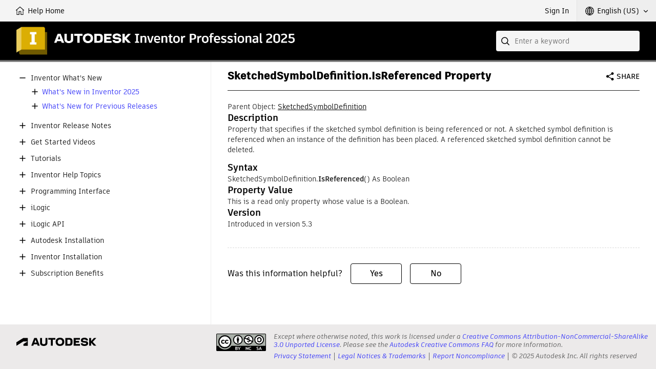

--- FILE ---
content_type: text/css
request_url: https://help.autodesk.com/view/athena/styles-rosetta/App.bundle.css?bcb1dca2
body_size: 1258
content:
@font-face{font-family:ArtifaktLegend;src:url("../fonts/artifakt-legend/artifakt-legend-regular.woff2") format("woff2"),url("../fonts/artifakt-legend/artifakt-legend-regular.woff") format("woff");font-weight:400;font-display:swap}
@font-face{font-family:ArtifaktLegend;src:url("../fonts/artifakt-legend/artifakt-legend-medium.woff2") format("woff2"),url("../fonts/artifakt-legend/artifakt-legend-medium.woff") format("woff");font-weight:500;font-display:swap}
@font-face{font-family:ArtifaktLegend;src:url("../fonts/artifakt-legend/artifakt-legend-semi-bold.woff2") format("woff2"),url("../fonts/artifakt-legend/artifakt-legend-semi-bold.woff") format("woff");font-weight:600;font-display:swap}
@font-face{font-family:ArtifaktLegend;src:url("https://swc.autodesk.com/pharmacopeia/fonts/ArtifaktLegend/v1.0/WOFF2/Artifakt%20Legend%20Extra%20Bold.woff2") format("woff2"),url("https://swc.autodesk.com/pharmacopeia/fonts/ArtifaktLegend/v1.0/WOFF/Artifakt%20Legend%20Extra%20Bold.woff") format("woff");font-weight:800;font-display:swap}
@font-face{font-family:ArtifaktElement;src:url("https://swc.autodesk.com/pharmacopeia/fonts/ArtifaktElement/v1.0/WOFF2/Artifakt%20Element%20Regular.woff2") format("woff2"),url("https://swc.autodesk.com/pharmacopeia/fonts/ArtifaktElement/v1.0/WOFF/Artifakt%20Element%20Regular.woff") format("woff");font-weight:400;font-display:swap}
@font-face{font-family:ArtifaktElement;src:url("../fonts/artifakt-element/artifakt-element-medium.woff2") format("woff2"),url("../fonts/artifakt-element/artifakt-element-medium.woff") format("woff");font-weight:500;font-display:swap}
@font-face{font-family:ArtifaktElement;src:url("https://swc.autodesk.com/pharmacopeia/fonts/ArtifaktElement/v1.0/WOFF2/Artifakt%20Element%20Semi%20Bold.woff2") format("woff2"),url("https://swc.autodesk.com/pharmacopeia/fonts/ArtifaktElement/v1.0/WOFF/Artifakt%20Element%20Semi%20Bold.woff") format("woff");font-weight:600;font-display:swap}
@font-face{font-family:ArtifaktElement;src:url("https://swc.autodesk.com/pharmacopeia/fonts/ArtifaktElement/v1.0/WOFF2/Artifakt%20Element%20Bold.woff2") format("woff2"),url("https://swc.autodesk.com/pharmacopeia/fonts/ArtifaktElement/v1.0/WOFF/Artifakt%20Element%20Bold.woff") format("woff");font-weight:700;font-display:swap}
@font-face{font-family:ArtifaktElement;src:url("../fonts/artifakt-element/artifakt-element-italic.woff2") format("woff2"),url("../fonts/artifakt-element/artifakt-element-italic.woff") format("woff");font-style:italic;font-weight:400;font-display:swap}
@font-face{font-family:ArtifaktElement;src:url("../fonts/artifakt-element/artifakt-element-medium-italic.woff2") format("woff2"),url("../fonts/artifakt-element/artifakt-element-medium-italic.woff") format("woff");font-style:italic;font-weight:500;font-display:swap}
@font-face{font-family:ArtifaktElement;src:url("../fonts/artifakt-element/artifakt-element-bold-italic.woff2") format("woff2"),url("../fonts/artifakt-element/artifakt-element-bold-italic.woff") format("woff");font-style:italic;font-weight:700;font-display:swap}
@font-face{font-family:FontAwesome;src:url("../fonts/fontawesome-webfont.woff2?v=4.7.0") format("woff2"),url("../fonts/fontawesome-webfont.woff?v=4.7.0") format("woff");font-weight:400;font-style:normal;font-display:block}
.ui-dropdown{position:relative;z-index:1000;min-height:16px}
.ui-dropdown .ui-dropdown__trigger{cursor:pointer;display:block;min-height:16px;padding:0 15px;outline:0}
.ui-dropdown .ui-dropdown__trigger span{padding-right:18px;min-height:16px;display:block;position:relative}
.ui-dropdown .ui-dropdown__trigger span::after{content:"";border:0;position:absolute;top:50%;right:0;background-image:url("[data-uri]");width:13px;height:16px;background-size:16px 16px;background-repeat:no-repeat;margin-top:-7px}
.ui-dropdown .ui-dropdown__list{padding:6px 1px;margin:0;position:absolute;z-index:1000;list-style-type:none;background-color:#fff;border:0;box-shadow:0 0 8px rgba(0,0,0,.2);left:-1px;right:-1px;width:inherit;outline:0;display:block;visibility:hidden;opacity:0;border-radius:0 0 4px 4px;box-shadow:0 1px 0 #000,inset 0 0 0 1px rgba(0,0,0,.6)}
.ui-dropdown .ui-dropdown__list::after,.ui-dropdown .ui-dropdown__list::before{content:"";border-style:none solid solid;border-width:0 7px 8px;position:absolute;width:0;height:0;z-index:1001;right:12px}
.ui-dropdown .ui-dropdown__list::before{border-color:#000 transparent;top:-8px}
.ui-dropdown .ui-dropdown__list::after{border-color:#fff transparent;top:-7px}
.ui-dropdown .ui-dropdown__list[aria-hidden=false]{display:block;visibility:visible;opacity:1}
.ui-dropdown .ui-dropdown__list li{cursor:pointer;margin:0;padding:8px 16px}
.ui-dropdown .ui-dropdown__list li:focus,.ui-dropdown .ui-dropdown__list li:hover,.ui-dropdown .ui-dropdown__list li[aria-selected=true]{outline:0;background-color:#f7f7f7}
.ui-dropdown .ui-dropdown__list li>a,.ui-dropdown .ui-dropdown__list li>a:focus,.ui-dropdown .ui-dropdown__list li>a:hover,.ui-dropdown .ui-dropdown__list li>a:visited{text-decoration:inherit;color:inherit;background-color:inherit;outline:0}
.ui-dropdown .ui-dropdown__list li>a{padding:8px 16px;margin:-8px -16px;display:block}
.ui-dropdown .ui-dropdown__list li>a:focus,.ui-dropdown .ui-dropdown__list li>a:hover{background-color:#f7f7f7}
.ui-dropdown .ui-dropdown__trigger[aria-expanded=true] span::after{transform:translateX(3px) rotate(180deg)}
.ui-dropdown .ui-dropdown__list li:focus-visible,.ui-dropdown .ui-dropdown__list li>a:focus-visible{background-color:transparent;box-shadow:inset 0 0 0 2px #5f60ff}
.ui-dropdown .ui-dropdown__list li:active,.ui-dropdown .ui-dropdown__list li>a:active{background-color:#e8e8e8}
.ui-identity-sign-in{cursor:pointer;display:inline-block;padding:0 15px;border:0;background-color:transparent;font-family:inherit;font-size:inherit;line-height:inherit;font-weight:inherit;color:inherit}
.ui-identity-sign-in:focus{outline:0}
.ui-identity-sign-in:focus-visible{box-shadow:inset 0 0 0 2px #5f60ff}
.ui-nav-identity .ui-dropdown li{white-space:nowrap}
.ui-nav-identity .ui-profile-avatar{border-radius:50%;background-color:#666;color:#fff;display:none;vertical-align:middle;width:24px;height:24px;line-height:24px;text-align:center;font-size:11px;font-weight:500;position:relative;top:-1px}
@media (max-width:480px){
.ui-nav-identity .ui-profile-avatar{display:inline-block}
.ui-nav-identity .ui-dropdown__trigger span{text-indent:-9999em;width:0;overflow:hidden;vertical-align:bottom}
}

--- FILE ---
content_type: text/css
request_url: https://help.autodesk.com/view/athena/styles-rosetta/Index.bundle.css?bcb1dca2
body_size: 10081
content:
body,html{height:100%;padding:0;margin:0;min-width:0!important;overflow:visible!important}
@keyframes ui-spinner{
0%{transform:translate(-50%,-50%) rotate(0)}
100%{transform:translate(-50%,-50%) rotate(360deg)}
}
.ui-loading-spinner::before{content:"";position:absolute;top:0;right:0;bottom:0;left:0;background-color:rgba(255,255,255,.4);z-index:1}
.ui-loading-spinner::after{content:"";background-repeat:no-repeat;background-position:center center;position:fixed;left:50%;top:50%;transform:translate(-50%,-50%);z-index:1;background-image:url("[data-uri]");background-size:24px 24px;animation:2.4s linear infinite ui-spinner;width:24px;height:24px}
#ui-content-area .no-sidebar .ui-sidebar,#ui-content-area>[data-athena-component],.back-to-entry-point[aria-hidden=true],.ui-smallscreen{display:none}
html{-webkit-tap-highlight-color:transparent}
#adsk-athena{background-color:#fff;font-size:14px;line-height:1.36;font-family:ArtifaktElement,Arial,Helvetica,sans-serif;font-weight:500;height:100%;display:flex;flex-direction:column;overflow:auto;color:#212121}
#adsk-athena [data-athena-component]{background-color:transparent}
[data-athena-component=Index]{padding-top:120px;height:calc(100% - 120px);box-sizing:content-box}
[data-athena-component=Index].embedded,[data-athena-component=Index].readermode{padding-top:0;height:100%}
@media (max-width:768px){
#adsk-athena{overflow:visible;-webkit-overflow-scrolling:auto}
}
#ui-header-area{position:fixed;top:0;left:0;right:0;z-index:3}
#ui-main-area{position:relative;z-index:2;min-height:48px;flex:1 0 auto;display:flex;flex-direction:column}
div[data-pane=iframePane] #ui-main-area{flex:1 1 auto}
#ui-content-area [role=tabpanel][tabindex],.ui-search-field button:focus,.ui-sidebar-toggle:focus,.wbh-caas-viewer a:focus{outline:0}
#ui-content-area{position:relative;flex:1 0 auto}
.embedded .uifinderbtn img,div[data-pane=contentPane] #ui-content-area>[data-athena-component=ContentPane],div[data-pane=iframePane] #ui-content-area>[data-athena-component=IframePane],div[data-pane=searchPane] #ui-content-area>[data-athena-component=SearchPane]{display:block}
div[data-pane=iframePane] #ui-content-area>[data-athena-component=IframePane]{position:absolute;left:0;right:0;top:0;bottom:0}
#ui-content-area .ui-sidebar{width:325px;float:left;padding-left:32px;box-sizing:content-box}
.ui-sidebar-toggle{cursor:pointer;position:absolute;top:0;right:-34px;width:34px;height:34px;padding:0;background-color:#666;background-position:center center;background-repeat:no-repeat;transition:background-color .5s;border:0;outline:0}
#ui-content-area .ui-sidebar.toc{float:none;position:fixed;height:calc(100% - 120px);top:120px;left:0}
[data-athena-component=Index].embedded #ui-content-area .ui-sidebar{height:100%;top:0}
#ui-content-area .ui-sidebar~*{padding-left:32px;margin-left:325px}
.back-to-entry-point{display:inline-block;cursor:pointer;margin:16px 0 0 16px;flex:0 0 auto;white-space:nowrap;overflow:hidden;text-overflow:ellipsis;max-width:420px;max-width:min(420px,85vw);color:#000;padding:5px 12px;border:1px solid #000;border-radius:4px;height:32px;line-height:18px;font-weight:600;box-sizing:border-box}
.back-to-entry-point::before{font-family:FontAwesome;font-size:18px;content:"\f104";margin-right:4px;display:inline-block;position:relative;top:1px;font-weight:400}
#athena-footer nav li.privacy-opt-in>span:focus,#athena-footer nav li.privacy-opt-in>span:hover,.back-to-entry-point:focus,.back-to-entry-point:hover,.wbh-caas-viewer a:focus,.wbh-caas-viewer a:hover{color:#275666;text-decoration:underline}
.back-to-entry-point:hover{box-shadow:0 0 0 1px #8080ff;text-decoration:none}
.back-to-entry-point:active,.caas_body .section.should-collapse>.expand-collapser>span:active{box-shadow:0 0 0 2px #2bc275;text-decoration:none}
.back-to-entry-point:focus-visible{box-shadow:0 0 0 1px #fff,0 0 0 3px #5f60ff}
@media (max-width:767px){
#ui-content-area .ui-content-wrap{padding-right:0}
.ui-content-panel>*{margin-left:16px}
#ui-content-area .no-sidebar .ui-sidebar~*{padding-left:0}
[data-athena-component=Index]{padding-top:160px;height:calc(100% - 160px)}
#ui-content-area .ui-sidebar.toc{height:calc(100% - 160px);top:160px;padding-left:0}
#ui-content-area .ui-sidebar.ui-facets-panel{height:calc(100% - 200px);top:160px}
}
@media (min-width:768px) and (max-width:1023px){
#ui-content-area .ui-content-wrap{padding-right:8px}
.ui-content-panel>*{margin-left:24px}
#ui-content-area .no-sidebar .ui-sidebar~*{padding-left:8px}
#ui-content-area .ui-sidebar.ui-facets-panel{height:calc(100% - 160px);top:120px}
}
@media (max-width:1023px){
.ui-smallscreen{display:block}
.ui-largescreen{display:none}
#ui-content-area .ui-sidebar{width:0;left:0!important;margin-left:0;padding-left:0;-webkit-transform:translateX(-300px);transform:translateX(-300px);transition:transform .5s;background-color:#fff;z-index:2}
#ui-content-area .ui-sidebar.ui-facets-panel{float:none;position:fixed}
[data-athena-component=Index].embedded #ui-content-area .ui-sidebar.ui-facets-panel{height:calc(100% - 42px)}
#ui-content-area .ui-sidebar .sidebar-panel-container{display:flex;flex-direction:column}
#ui-content-area .ui-sidebar.panel-open{-webkit-transform:translateX(0);transform:translateX(0)}
#ui-content-area .ui-sidebar .ui-contents-panel{width:300px;position:relative}
#ui-content-area .ui-sidebar~*{margin-left:26px;padding-left:0;transition:transform .5s}
#ui-content-area .no-sidebar .ui-sidebar~*{margin-left:0;transition:none}
#ui-content-area .ui-content-panel .ui-sidebar.panel-open~*{-webkit-transform:translateX(300px);transform:translateX(300px)}
#ui-content-area .ui-content-panel{overflow-x:hidden}
@supports selector(:has(+ *)){
#ui-content-area .ui-content-panel{overflow:visible}
#ui-content-area .ui-content-panel:has(.ui-sidebar.panel-open){overflow-x:hidden}
}
}
@media (min-width:1024px){
#ui-content-area .ui-sidebar{width:300px;padding-left:24px}
#ui-content-area .ui-sidebar~*{margin-left:324px;padding-left:8px}
#ui-content-area .no-sidebar .ui-sidebar~*{margin-left:0;transition:none}
#ui-content-area .ui-content-wrap{padding-right:8px}
}
#ui-search-field{position:absolute;right:32px;top:60px;width:280px}
.ui-search-field.ui-dropdown{z-index:auto}
.ui-search-field input[name=query]{color:inherit;border:0;border-radius:4px;margin:0;width:100%;box-sizing:border-box;padding:0 36px;font-family:inherit;font-size:14px;transition:box-shadow .2s;cursor:text;background-color:#f5f5f5;line-height:40px;height:40px}
.ui-search-field input[name=query]:focus{outline:0;box-shadow:inset 0 1px 3px #c3cddb,0 0 6px #c3cddb;background-color:#f5f5f5;box-shadow:0 0 0 1px #5f60ff}
.ui-search-field input[name=query]:hover{background-color:#ededed}
.ui-search-field input:-ms-input-placeholder,.ui-search-field input::-webkit-input-placeholder{color:#666}
.ui-search-field input::placeholder{opacity:1;color:#666}
.ui-search-field input::-ms-clear{display:none}
.ui-search-field button{position:absolute;border:0;padding:0;cursor:pointer;top:0;width:40px;height:40px}
.ui-search-field button[type=submit]{color:#888;background:0 0;left:0}
.ui-search-field button[type=submit]::before{font-family:FontAwesome;content:"\f002";font-size:16px;content:"";font-family:inherit;background-image:url("[data-uri]");width:36px;height:40px;display:block;background-size:24px auto;background-repeat:no-repeat;background-position:center center}
.ui-search-field button[type=reset]{right:1px;background-color:transparent;background-image:none;display:none!important}
.ui-search-field button[type=reset]::before{font-family:FontAwesome;content:"\f00d";font-size:20px;color:#888}
.ui-product-title>a,.ui-search-field input[data-empty=false]~button[type=reset]{display:inline-block}
.ui-search-field .ui-dropdown__list{left:-1px;right:-1px;transform:translateY(1px)}
.ui-search-field .ui-dropdown__list>ol{max-height:300px;overflow:auto;padding:4px 0;margin:-4px 1px;list-style-type:none}
.ui-search-field .ui-dropdown__list li{overflow:hidden;white-space:nowrap}
.ui-search-field .ui-dropdown__list::after,.ui-search-field .ui-dropdown__list::before{display:none}
.ui-search-field li>m,nav.ui-breadcrumbs a[aria-current=page]{font-weight:700}
#ui-header{padding:10px 320px 10px 32px;position:relative;background-repeat:no-repeat;background-position:0 0;background-size:cover;border-bottom:3px solid #666;box-shadow:0 1px 1px rgba(0,0,0,.3);height:55px;background-color:#000}
.ui-product-title{margin:0;font-size:18px;font-weight:400;text-transform:uppercase;background-color:transparent;background-size:contain;position:relative;max-width:100%;max-height:100%!important;top:50%;-webkit-transform:translateY(-50%);transform:translateY(-50%);overflow:hidden}
.ui-product-title img{vertical-align:middle;max-width:100%;max-height:55px}
.ui-product-title img[src$=svg]{max-height:50px;margin-top:5px}
#ui-user-area{position:relative;text-align:right;height:42px;background-color:#f4f4f4;z-index:506;color:#000}
#athena-footer nav ul,#ui-user-area,#ui-user-area>li{margin:0;padding:0;list-style-type:none}
#ui-user-area>li{display:inline-block;vertical-align:top;text-align:left;line-height:42px}
#ui-user-area>li:hover,.pln,.wbh-caas-viewer .caas-applies-to-block.should-condense::after,.wbh-caas-viewer .caas-applies-to-block.should-condense:hover::after{color:#000}
#ui-user-area .ui-nav-home{float:left}
#ui-user-area>li>a{text-decoration:none;color:inherit;display:inline-block;min-height:100%;padding:0 15px}
.ui-nav-home a::before{font-family:FontAwesome;content:"\f015";font-size:22px;margin-right:4px;content:"";font-family:inherit;background-repeat:no-repeat;background-size:18px 18px;background-image:url("[data-uri]");display:inline-block;vertical-align:middle;width:20px;height:20px}
.ui-header__banner-links{float:left;border-left:1px solid #e4e4e4;position:relative}
#ui-user-area .ui-header__banner-links .ui-dropdown__list{right:auto;left:0}
#ui-user-area .ui-header__banner-links .ui-dropdown__list::after,#ui-user-area .ui-header__banner-links .ui-dropdown__list::before{right:50%;transform:translateX(50%)}
.ui-header__banner-links .ui-dropdown__list li a{white-space:nowrap;overflow:hidden;text-overflow:ellipsis;max-width:calc(100vw - 90px)}
.ui-header__banner-links>a::before{content:"";background-position:center center;background-image:url("[data-uri]");display:inline-block;vertical-align:middle;width:20px;height:20px;position:relative;top:-1px}
#athena-footer nav li:last-child::after,.browser .uifinderbtn+.uifinderbtn,.browser .uifinderbtn~.figcap,.caas_bl_docName,.caas_body .caas_cp .body_content>.head>h1,.caas_body .caas_do .caas_do_docName,.caas_body .caas_do .head,.caas_body .caas_do .head-margin,.caas_body .caas_dt_reply:first-child,.caas_body .caas_dt_subject,.caas_body .caas_kb_body>h1:first-child,.caas_body .caas_meta,.caas_body .caas_title,.caas_body .caas_yt_category,.caas_body .caas_yt_duration,.caas_body .caas_yt_embedUrl,.caas_body .caas_yt_keyword,.caas_body .caas_yt_thumbnailUrl,.caas_body .cass-dt-reply-count,.caas_dt_body_postTime,.caas_dt_reply_postTime,.embedded .uifinderbtn~.figcap,.iph #athena-footer nav li.privacy-opt-in,.ui-custom-tabs div[id][aria-hidden=true],.ui-header__banner-links>a span,.ui-nav-language li[aria-selected=true],.wbh-caas-viewer .caas-applies-to-list li:last-child::after,.wbh-caas-viewer .head .ancestry,.wbh-caas-viewer .head .button-info,.wbh-caas-viewer .should-condense .caas-applies-to-list li:last-child::after{display:none}
.ui-nav-language{word-break:keep-all;border-left:1px solid #e4e4e4;background-color:#eee}
.ui-nav-language .ui-dropdown__trigger span{background:url("[data-uri]") left center/19px 19px no-repeat;padding-left:24px}
#ui-user-area .ui-dropdown__list{white-space:nowrap;min-width:100%;left:auto;right:0;line-height:1.36;-webkit-transform:translateY(6px);transform:translateY(6px);transition:none}
#ui-user-area .ui-dropdown__list[aria-hidden=false]{-webkit-transform:translateY(0);transform:translateY(0)}
@media (max-height:480px){
.ui-nav-language [data-has-many-items=true] .ui-dropdown__list{columns:2;column-gap:0}
}
@media (max-width:767px){
#ui-search-field{position:static;width:100%!important}
.ui-search-field input[name=query]{border-left:0;border-right:0;font-size:16px;border-radius:0}
#ui-header{padding-left:16px;padding-right:16px}
.ui-nav-home a::before{margin-right:0;background-position:top center}
.ui-nav-home .button-text{display:none}
.ui-nav-language .ui-dropdown__trigger span{padding:0 0 0 36px;width:0;text-indent:-1999em;direction:ltr}
}
@media (min-width:768px){
#ui-search-field{right:24px}
#ui-user-area .ui-nav-home{margin-left:8px}
#ui-header{padding-left:24px}
}
@media (min-width:1280px){
#ui-content-area .ui-sidebar{width:380px;padding-left:32px}
#ui-content-area .ui-sidebar~*{margin-left:412px;padding-left:16px}
#ui-content-area .ui-content-wrap{padding-right:16px}
#ui-search-field{right:32px}
#ui-user-area .ui-nav-home{margin-left:15px}
#ui-header{padding-left:32px}
}
#ui-user-area .ui-dropdown__trigger:focus-visible,#ui-user-area>li>a:focus-visible{box-shadow:inset 0 0 0 2px #5f60ff;outline:0;color:inherit}
#ui-user-area .ui-nav-language .ui-dropdown__list{right:1px}
.ui-widget-sharing{float:right;z-index:10001;margin-left:16px;top:5px;color:#000}
.ui-widget-sharing .ui-dropdown__trigger{text-transform:uppercase;line-height:15px;padding:0;font-weight:600}
.ui-widget-sharing .ui-dropdown__trigger:focus-visible{outline:#5F60FF solid 2px;outline-offset:2px}
.ui-widget-sharing .ui-dropdown__trigger::before{font-family:FontAwesome;content:"\f1e0";font-size:18px;vertical-align:bottom;content:"";font-family:inherit;background-image:url("[data-uri]");background-repeat:no-repeat;display:inline-block;width:15px;height:16px;margin-right:5px}
.ui-widget-sharing .ui-dropdown__list{border:1px solid #cdcdcd;left:auto;box-shadow:none;right:0;white-space:nowrap;font-size:14px;transform:translateY(12px)}
.caas_body>.caas_dt,.ui-widget-sharing .ui-dropdown__list li{padding:0}
.ui-widget-sharing .ui-dropdown__list [data-type]{padding:8px 16px 8px 32px;margin:0;cursor:pointer;line-height:20px;background-repeat:no-repeat;background-image:none;background-size:16px 16px}
.ui-widget-sharing .ui-dropdown__list>li [data-type=email]{background-image:url("[data-uri]");background-position:8px center}
.ui-widget-sharing .ui-dropdown__list>[data-type=facebook]{background-image:url("[data-uri]");background-position:8px center}
.ui-widget-sharing .ui-dropdown__list>[data-type=twitter]{background-image:url("[data-uri]");background-position:8px center}
.ui-widget-sharing .ui-dropdown__list>[data-type=linkedin]{background-image:url("[data-uri]");background-position:8px center}
@media (max-width:640px){
.ui-widget-sharing .ui-dropdown__trigger{width:18px;height:18px;line-height:16px;overflow:hidden;color:transparent}
.ui-widget-sharing .ui-dropdown__list::after,.ui-widget-sharing .ui-dropdown__list::before{right:3px}
}
@media print{
article a[target="_blank"]:after{content:" (" attr(href) ") ";font-weight:400;font-size:.9em}
article table a[target="_blank"]:after{content:""}
#ui-content-area .ui-back-to,#ui-content-area .ui-sidebar,#ui-header-area [data-athena-component=SearchField],#ui-user-area,.ui-widget-sharing,article+.was-this-helpful,article>.was-this-helpful{display:none}
#adsk-athena,#ui-content-area .ui-content-wrap,.wbh-caas-viewer,[data-athena-component=ContentLoader],body,html{overflow:auto;height:auto}
#ui-content-area .ui-content-wrap,#ui-content-area .ui-sidebar~*{margin-left:0!important;padding-right:0!important}
#ui-header-area{position:static}
[data-athena-component=Index]{padding-top:0;height:auto}
#adsk-athena,#ui-main-area{display:block}
.ui-table-wrap{max-width:none;page-break-inside:avoid}
.caas_body table.table th.table-heading{background-color:transparent;border-bottom:4px solid #3d3d3d;color:#3d3d3d;padding-top:4pt}
}
@media screen{
.atv,.str{color:#080}
.kwd,.tag{color:#008}
.com{color:#800}
.atn,.dec,.typ,.var{color:#606}
.lit{color:#066}
.clo,.opn,.pun{color:#660}
.fun{color:red}
}
@media print,projection{
.atv,.str{color:#060}
.kwd,.tag{color:#006;font-weight:700}
.com{color:#600;font-style:italic}
.typ{color:#404;font-weight:700}
.lit{color:#044}
.clo,.opn,.pun{color:#440}
.atn{color:#404}
}
pre.prettyprint{padding:2px;border:1px solid #888}
ol.linenums{margin-top:0;margin-bottom:0}
.caas_body ul.bullet_no,li.L0,li.L1,li.L2,li.L3,li.L5,li.L6,li.L7,li.L8{list-style-type:none}
li.L1,li.L3,li.L5,li.L7,li.L9{background:#eee}
.wbh-caas-viewer{padding:16px;position:relative;word-wrap:break-word;font-size:14px;line-height:20px;font-weight:400;color:#212121;min-height:200px}
.wbh-caas-viewer a{color:#000;text-decoration:underline;text-underline-offset:auto}
.wbh-caas-viewer a:visited{color:#666;text-decoration-color:#666;text-decoration-thickness:1px}
.wbh-caas-viewer a:hover{color:#000;text-decoration:underline;text-decoration-color:#8080FF;text-decoration-thickness:2px}
.wbh-caas-viewer a:active{color:#000;text-decoration:underline;text-decoration-color:#2BC275;text-decoration-thickness:2px}
.wbh-caas-viewer a:focus-visible{color:#000;text-decoration:underline;text-decoration-color:#000;text-decoration-thickness:1px;outline:#5F60FF solid 2px;outline-offset:2px}
.wbh-caas-viewer img{height:auto;max-width:100%}
.wbh-caas-viewer img[width][height]{width:auto}
.wbh-caas-viewer .caas_sf img[width]{width:auto;max-width:720px}
.caas_body table[border="1"],.wbh-caas-viewer a img{border:0}
.ui-custom-tabs div[id],.wbh-caas-viewer .imagemap{max-width:100%;overflow:auto}
.wbh-caas-viewer img[usemap]{max-width:none}
.wbh-caas-viewer td>img:only-child,.wbh-caas-viewer td>p:only-child img:only-child{max-width:calc(25vw - 32px)}
@supports selector(:has(+ *)){
.wbh-caas-viewer td>img:only-child,.wbh-caas-viewer td>p:only-child img:only-child{max-width:100%}
td:first-child:not(:has(~ td > img:only-child))>img:only-child,td:first-child:not(:has(~ td > p:only-child img:only-child))>p:only-child img:only-child{max-width:calc(25vw - 32px)}
}
.wbh-caas-viewer .head h1,.wbh-caas-viewer .head-text h1,.wbh-caas-viewer h1[itemprop]{font-family:ArtifaktLegend,Arial,Helvetica,sans-serif;font-size:21px;border-bottom:1px solid #212121;margin:0 0 1em;padding:0 0 16px;color:#000;font-weight:800;line-height:24px}
.caas_body h2,.caas_body h3{clear:both;font-size:18px;margin:0 0 1em;padding:0;line-height:24px;font-weight:800;color:#000}
.caas_body h3{font-size:16px;font-weight:500}
.caas_body h6{font-size:11px;margin:10px 0;font-weight:400}
.wbh-caas-viewer .head>.version-info{font-size:12px;padding:5px 0 8px;margin:0 0 12px;color:#888;border-bottom:1px solid #c2c2c2}
.wbh-caas-viewer .head>.version-info+.head-block h1{border-bottom:0;margin:0 0 1em;padding:0}
.caas_body .caas_sf>div,.caas_body p,.ui-custom-tabs{margin:1em 0}
.caas_body .body_content,.caas_body p:empty,.caas_body table p{margin:0}
.caas_body .caas_yt .caas_player,.caas_body div.related-links .relinfo,.caas_body p.shortdesc{margin-bottom:1.5em}
.caas_body dt{font-weight:700;font-size:16px;margin-bottom:1em}
.caas_body dd{margin:0 0 1em 10px}
.caas_body .caas_dt_solution .caas_dt_body_text>p,.caas_body .caas_title+.caas_body,.caas_body .section.should-collapse.expanded>.collapsible-scrollwrap :first-child,.caas_body dd p{margin-top:0}
.caas_body img[align=left]{margin-right:10px!important}
.caas_body p.figcap{margin:0.25em 0 1em}
.caas_body div.fig{margin:1em 0;position:relative}
.caas_body .hilite{background-color:#ff0}
.caas_body .hilite1{background-color:#f3f}
.caas_body div.section p.section_title_h2,.caas_body div.section p.section_title_h3{color:#900;font-size:10pt;font-weight:700;margin:10pt 0 6pt}
.caas_body table{background-color:transparent;font-size:14px;margin-top:0.5em;border-collapse:collapse}
.caas_body table caption{text-align:left;margin:10px 0 5px}
.caas_body p.table-title,.caas_body table caption{font-weight:700;color:#000}
.caas_body p.table-title+table.table{margin-top:-5em}
.caas_body table.table tr td{vertical-align:top}
.caas_body table.ruled{background-color:#fff;margin:1.4em 0}
.caas_body .tablenoborder>table,.caas_body table.ruled{width:100%;border:0}
.caas_body .tablenoborder>table th,.caas_body table.ruled tr.ruled-heading th{text-align:left;vertical-align:middle}
.caas_body .tablenoborder>table td,.caas_body table.ruled tr.ruled-even-row td,.caas_body table.ruled tr.ruled-odd-row td{text-align:left;vertical-align:top}
.caas_body .tablenoborder>table tr:nth-child(odd),.caas_body table.ruled tr.ruled-odd-row td{background-color:#eee}
.caas_body th.table-heading{font-size:14px;font-weight:700;text-align:left;color:#000}
.caas_body table td.sysvarblock-title{color:#000;font-weight:700}
.caas_body :not(.product-home) table tbody>tr:nth-child(2n),.caas_body :not(.product-home) table tbody>tr:nth-child(2n) td,.caas_body table.sysvarblock tbody tr,.caas_body table.sysvarblock tbody tr td{background-color:#fff}
.caas_body table.table ol p,.caas_body table.table ul p{margin-top:6pt}
.caas_body .tablenoborder,.caas_body .ui-table-wrap{max-width:100%;margin:1em 0 1.5em}
.caas_body .tablenoborder>table,.caas_body .ui-table-wrap>table{border:0;margin:0}
@media (max-width:768px){
.wbh-caas-viewer{overflow-y:hidden;overflow-x:auto}
.caas_body .tablenoborder,.caas_body .ui-table-wrap{overflow:auto}
}
@media (min-width:1024px) and (max-width:1184px){
.wbh-caas-viewer{overflow-y:hidden;overflow-x:auto}
.caas_body .tablenoborder,.caas_body .ui-table-wrap{overflow:auto}
}
.caas_body .table-layout-fixed,.caas_body .table-layout-fixed table{table-layout:fixed}
.caas_body td.table-body{border-left:1px solid #666;border-right:1px solid #666;margin-bottom:5px;margin-top:5px}
.caas_body td.table-body div p img{padding:5px;text-align:left;vertical-align:top}
.caas_body table.ref-data{border:none;font-size:12px;margin:0}
.caas_body table.ref-data td{padding:0 0 12pt;width:0}
.caas_body table.static-files{margin-bottom:1em;border:1px solid #d6d6d6}
.caas_body table.static-files td{line-height:1em}
.caas_body table.static-files td:first-child>a{min-width:16px;display:block}
.caas_body table.static-files a>img{vertical-align:middle}
.caas_body table.list{width:100%;border-collapse:collapse;margin-bottom:15px!important}
.caas_body table.list td{padding:7px;border:1px solid #ddd}
.caas_body table.list tr.header td{background:#e5e5e5}
.caas_body ol,.caas_body ul{margin:0.75em 0 1.5em;padding:0 0 0 2.5em}
.caas_body li ol,.caas_body li ul{margin-top:0.5em;margin-bottom:1em}
.caas_body ul{list-style-type:disc}
.caas_body ul ul{list-style-type:circle}
.caas_body li{margin-bottom:0.5em}
.caas_body div.note,.caas_body li p{margin:0.5em 0}
.caas_body div.related-links{margin:2em 0 1.5em}
.caas_body div.body div.related-links{margin-left:0}
.caas_body h4.related{font-size:14px;font-weight:700;margin:0}
.caas_body div.related-links h4.related{margin:1em 0 0}
.wbh-caas-viewer>.caas{position:relative}
.caas_body video,.wbh-caas-viewer .caas_sc>iframe{max-width:100%}
.caas_sourceblock{margin-top:-0.5em;margin-bottom:1.5em;line-height:14px;display:flex;flex-direction:row;flex-wrap:wrap;color:#212121;font-size:14px}
.caas_sourceblock .caas_sourceblock_sourcelink a{display:inline-block;background:url(../images/caas/link.png) right center no-repeat;direction:ltr;padding-right:16px}
.caas_sourceblock>div{margin-top:2px;margin-bottom:2px;flex:0 0 auto}
.caas_sourceblock>div+div{border-left:1px solid #666;padding-left:8px;margin-left:8px}
.caas_body div.bodyProcedure ol li p,.caas_title+.caas_body{margin-top:10px}
.caas_body .caas_yt_content,.caas_body .caas_yt_embedPlayer{margin-top:10px;margin-bottom:5px}
.caas_body .caas_yt_keyword{border:1px solid #aaa;padding:1px 3px 1px 15px;margin:2px;background:url(../images/caas/tag.png) no-repeat #eee;font-size:12px;border-radius:6px;box-shadow:0 1px 2px #aaa}
.caas_body .caas_text .caas_yt,.caas_body .caas_yt .caas_text{white-space:pre-wrap}
.caas_body .caas_bl,.caas_body .caas_do,.caas_body .caas_dt,.caas_body .caas_kb,.caas_body .caas_wk{padding:10px 0}
.caas_body .caas_bl_blogName,.caas_body .caas_bl_date{display:none;font-weight:700}
.caas_body .caas_bl_content{padding:5px}
.caas_body .caas_dt_body_postDate,.caas_body .caas_dt_reply_postDate{color:grey;font-size:.9em}
.caas_body .caas_dt_body_author,.caas_body .caas_dt_reply_author{color:#666;font-weight:700;padding-top:8px}
.caas_body .caas_dt_replies .caas_dt_reply{border-top:1px solid #c2c2c2;margin-top:12px;padding-top:12px;margin-left:15px}
.caas_body .caas_dt_solutions{font-size:14px;display:block}
.caas_body .caas_dt_solutions .caas_dt_solution{margin:1em 0;padding:1em;border-radius:4px;background-color:#ebf6dd}
.caas_body .caas_dt blockquote{background-color:#f8f8f8;margin:1em 2em;padding:0 1em;color:#444;border-left:4px solid #ddd}
.caas_body .caas_dt blockquote hr{border:0;margin:1em -1em}
.caas_body .caas_disclaimer{color:#999;font-size:8px;padding:0 5px}
.caas_body .caas_player{max-width:100%;width:100%;position:relative}
.caas_body .caas_player>.youtube-player{position:absolute;left:0;top:0;width:100%;height:calc(100% - 33px)}
.caas_body .caas_third_party_link{font-weight:700;text-align:right;padding:2px 0 12px}
.rawmt.banner-no-feedback .panel-heading{border-bottom:0;border-radius:4px}
.wbh-caas-viewer>.rawmt.rating{margin:0 0 16px}
.rawmt.modal{overflow:auto}
.caas_body p.codeComment,.caas_body p.codeLine,.caas_body pre.codeblock,.caas_body pre.prettyprint,.caas_body span.code,.caas_body span.codeIdentifier,.caas_body span.codeLiteral{font-family:"Courier New",Courier,monospace;font-size:13px;font-style:normal;font-weight:400}
pre.codeblock pre.codeblock{margin-left:20px}
.caas_body p.codeComment,.caas_body p.codeLine{margin:1px;padding:1px}
.caas_body pre.codeblock{border:1px solid #888;background-color:#f0f7e9;margin-top:0.75em;margin-bottom:1em;padding:0.75em}
.caas_body pre{overflow:auto;white-space:pre-wrap;word-wrap:normal;max-width:100%}
.caas_body pre.codeblock pre.codeLine{margin-bottom:0;margin-top:0}
.caas_body .list-intro,.caas_body .title{font-weight:700;margin-bottom:-5pt;margin-top:10pt;color:#000;font-size:16px}
.caas_body .listintro{font-weight:700;margin:1em 0;padding-top:5px}
.caas_body p.section_title_h1,.caas_body p.title{font-weight:700;margin:1em 0 0;color:#000;font-size:16px}
.caas_body p.list-intro{color:#4f7dec;font-size:10pt;font-weight:700;margin:0;padding-top:10px;padding-bottom:5px}
.caas_body p.prompt{color:#00c;margin-left:12pt}
.caas_body p.entryField,.caas_body span.keyCaps,.caas_body span.menuText{font-style:normal;font-weight:700}
.caas_body span.dialogCaption,.caas_body span.filePath{font-style:italic}
.caas_body em.codeEmphasisStrong{font-family:"Courier New",Courier,monospace;font-style:normal;font-weight:700}
.caas_body span.glyphArrow{display:inline-block;min-width:1ex}
.caas_body span.glyph_additional{font-family:Symbol}
.caas_body span.glyph_square{font-family:Wingdings}
.caas_body dd div.brief_example{background-color:#7ac;color:#000;font-size:9pt;margin:0;padding:7pt 15pt}
.caas_body table.table div.note{font-size:13px;padding-bottom:5px;padding-top:5px;margin-bottom:0;font-size:inherit}
.caas_body div.note .attentiontitle,.caas_body div.note .bestpracticetitle,.caas_body div.note .cautiontitle,.caas_body div.note .importanttitle,.caas_body div.note .notetitle,.caas_body div.note .relatedtitle,.caas_body div.note .tiptitle,.caas_body div.note .warningtitle{font-weight:700;padding-right:2px}
.caas_body div.note .bestpracticetitle,.caas_body div.note .importanttitle,.caas_body div.note .warningtitle{color:#d74e26}
.caas_body div.note .cautiontitle,.caas_body div.note .notetitle,.caas_body div.note .relatedtitle,.caas_body div.note .tiptitle{color:#5f60ff}
.caas_body div.bodyProcedure li{margin-left:30px;margin-top:10px}
.caas_body div.bodyProcedure li li{padding-top:0;padding-bottom:0;margin-left:5px}
.caas_body div.bodyProcedure div.note{margin-left:15px;margin-top:10px}
.caas_body div.bodyProcedure li div.note{margin-left:0;margin-top:10px}
.caas_body .dangertitle{color:#c00;font-weight:700}
.caas_body div.section{margin-bottom:0.5em;margin-top:0.5em}
.caas_body div.section .section_title_h1,.caas_body div.section>.title{font-size:18px;font-weight:700;margin:1.5em 0 0.5em;color:#000;line-height:24px}
.caas_body div.section div.section h3,.caas_body div.section div.section h4,.caas_body div.section h2{font-size:16px;font-weight:700;color:#000}
.caas_body .body>.abstract{margin-bottom:1em}
.caas_body div.infoburstpara{padding-bottom:5px;margin:5px 0 0 10px}
.caas_body span.infoburstparatitle.title{font-size:17px;margin-bottom:-5pt;margin-top:10pt}
.caas_body span.infoburstparatitle{font-weight:700;color:grey}
.caas_body p.promptblock{color:#404040;margin-left:10px}
.wbh-caas-viewer .caas-applies-to-block{margin:1.5em 0;line-height:1.25;cursor:pointer;pointer-events:none;font-size:14px;color:#666}
.wbh-caas-viewer .caas-applies-to-block.should-condense{margin-bottom:2.5em}
.wbh-caas-viewer .caas-applies-to-block.should-condense::after{float:right;margin-top:1.25em;cursor:pointer;pointer-events:all;display:none;content:attr(data-see-more)}
.wbh-caas-viewer .caas-applies-to-block.should-condense.expanded::after{content:attr(data-see-less)}
.wbh-caas-viewer .caas-applies-to-block.should-condense:hover::after{text-decoration:underline}
.wbh-caas-viewer .caas-applies-to-list{display:inline;list-style-type:none;margin:0;padding:0}
#athena-footer nav li,.wbh-caas-viewer .caas-applies-to-list li,nav.ui-breadcrumbs li{display:inline}
.wbh-caas-viewer .caas-applies-to-list li::after{content:", ";display:inline}
@media (max-width:375px){
.wbh-caas-viewer .should-condense .caas-applies-to-list li:nth-child(3)~li{display:none}
.wbh-caas-viewer .should-condense.expanded .caas-applies-to-list li:nth-child(3)~li{display:inline}
.wbh-caas-viewer .should-condense .caas-applies-to-list li:nth-child(3)::after{content:"\2026"}
.wbh-caas-viewer .should-condense.expanded .caas-applies-to-list li:nth-child(3)::after{content:", "}
.wbh-caas-viewer .caas-applies-to-block.should-condense::after{display:block}
}
@media (min-width:376px){
.wbh-caas-viewer .should-condense-long .caas-applies-to-list li:nth-child(15)~li{display:none}
.wbh-caas-viewer .should-condense-long.expanded .caas-applies-to-list li:nth-child(15)~li{display:inline}
.wbh-caas-viewer .should-condense-long .caas-applies-to-list li:nth-child(15)::after{content:"\2026"}
.wbh-caas-viewer .should-condense-long.expanded .caas-applies-to-list li:nth-child(15)::after{content:", "}
.wbh-caas-viewer .caas-applies-to-block.should-condense-long::after{display:block}
}
article+.was-this-helpful{margin:0 16px}
.uifinderbtn{cursor:default}
.browser .uifinderbtn{border:0;background-color:transparent;padding:0;outline:0}
.embedded .uifinderbtn{cursor:pointer}
.embedded span.uifinderbtn{color:#4444f8;padding:20px 4px 0 46px;margin:0 0 0 -42px;display:inline-block;line-height:20px}
#athena-footer a:hover,.embedded span.uifinderbtn:hover,nav.ui-breadcrumbs a[href]:focus,nav.ui-breadcrumbs a[href]:hover{color:#2c2c8c;text-decoration:none}
#athena-footer a:active,.caas_body div.related-links a:active,.embedded span.uifinderbtn:active,nav.ui-breadcrumbs a[href]:active{color:#8080ff}
.embedded button.uifinderbtn{background-color:#fff;border:1px solid #777;border-radius:4px;padding:2px}
.embedded button.uifinderbtn:focus-visible{border-color:#5f60ff;outline:#5F60FF solid 1px}
.caas_body .clearfix{margin-top:1em;width:100%}
.caas_body .clearfix::after{clear:both;content:".";display:block;height:0;visibility:hidden}
.ui-custom-tabs>ul{margin:0;padding:0;overflow:hidden;border-bottom:0;box-shadow:inset 0 -1px #e6e6e6}
.ui-custom-tabs>ul li{list-style-type:none;margin:0;padding:0;float:left}
.ui-custom-tabs>ul li+li{margin-left:5px}
.ui-custom-tabs>ul a{background:0 0;display:block;cursor:pointer;color:#666;border-radius:0;font-weight:600;padding:12px 18px}
.ui-custom-tabs>ul a:focus,.ui-custom-tabs>ul a:hover{text-decoration:none;color:#666;outline:0}
.ui-custom-tabs>ul a:hover{background-color:#f7f7f7}
.ui-custom-tabs>ul a:active{background-color:#e8e8e8}
.ui-custom-tabs>ul a:focus-visible{box-shadow:inset 0 0 0 2px #5f60ff}
.ui-custom-tabs>ul a[aria-selected=true]{cursor:default;color:#000;background-color:transparent;box-shadow:inset 0 -2px #000}
.ui-custom-tabs>ul a[aria-selected=true]:focus-visible{box-shadow:inset 0 -2px #000,inset 0 0 0 2px #5f60ff}
nav.ui-breadcrumbs{margin:0 0 8px;padding:16px 16px 0}
nav.ui-breadcrumbs ol{margin:0;padding:0;list-style-type:none;cursor:default}
nav.ui-breadcrumbs ol::after{content:"";display:block;clear:both}
nav.ui-breadcrumbs li+li::before{content:" / ";cursor:default}
nav.ui-breadcrumbs a[tabindex],nav.ui-breadcrumbs a[tabindex]:focus,nav.ui-breadcrumbs a[tabindex]:hover{cursor:default;color:inherit;text-decoration:none}
#athena-footer a,nav.ui-breadcrumbs a[href]{color:#327084;text-decoration:none}
#athena-footer a:link,#athena-footer a:visited,nav.ui-breadcrumbs a[href]:link,nav.ui-breadcrumbs a[href]:visited{color:#4444f8}
nav.ui-breadcrumbs a[href]:focus-visible{color:#4444f8;outline:#5F60FF solid 2px;outline-offset:2px}
.caas_body .section.should-collapse{max-height:140px;overflow:hidden;margin:0 0 1em;padding:20px;position:relative;font-size:14px;background-color:#fbfbfb}
.caas_body .section.should-collapse>h2{margin:0 0 15px;padding:0;font-size:18px}
.caas_body .section.should-collapse>.expand-collapser{display:block;background:linear-gradient(rgba(248,248,248,0) 0,#fbfbfb 36%);padding:35px 20px 20px;position:absolute;bottom:0;left:0;right:0}
.caas_body .section.should-collapse>.expand-collapser>span{cursor:pointer;color:#000;padding:5px 12px;border:1px solid #000;border-radius:4px;height:32px;line-height:18px;font-weight:600;box-sizing:border-box}
.caas_body .section.should-collapse>.expand-collapser>span:hover{color:#000;box-shadow:0 0 0 1px #8080ff;text-decoration:none}
.caas_body .section.should-collapse>.expand-collapser>span:focus-visible{box-shadow:0 0 0 1px #fff,0 0 0 3px #5f60ff}
.caas_body .section.should-collapse.expanded>.expand-collapser{padding:15px 0 0;position:relative}
.caas_body .section.should-collapse.expanded>.collapsible-scrollwrap :last-child{margin-bottom:0}
.caas_body .section.should-collapse>.expand-collapser>span::after{font-family:FontAwesome;content:"\f055";margin-left:6px}
.caas_body .section.should-collapse.expanded>.expand-collapser>span::after{content:"\f056"}
.caas_body .section.should-collapse.expanded{max-height:none}
@media (max-width:480px){
#ui-user-area .ui-header__banner-links .ui-dropdown__trigger span{text-indent:-9999em;background-position:center left;background-repeat:no-repeat;background-image:url("[data-uri]");padding-left:20px;width:0;vertical-align:bottom;overflow:hidden}
#ui-user-area .ui-header__banner-links .ui-dropdown__list::after,#ui-user-area .ui-header__banner-links .ui-dropdown__list::before{right:auto;transform:none;left:10px}
.caas_body .section.should-collapse>h2{font-size:16px}
.caas_body .section.should-collapse{padding:15px}
.caas_body .section.should-collapse>.expand-collapser{padding-left:15px;padding-bottom:15px}
.caas_body .section.should-collapse.expanded>.collapsible-scrollwrap{margin:0 -15px;padding:0 15px;overflow:auto;max-height:50vh}
nav.ui-breadcrumbs{display:none}
}
.caas_body .tablenoborder>table th,.caas_body :not(.product-home) table thead>tr,.caas_body :not(.product-home) table thead>tr th,.caas_body table.ruled tr.ruled-heading th,.caas_body table.table th{color:#000;font-weight:700;background-color:#fff;border:0;border-bottom:1px solid grey;padding:8px 12px}
.caas_body .tablenoborder>table td,.caas_body :not(.product-home) table tbody>tr,.caas_body :not(.product-home) table tbody>tr td,.caas_body table.ruled tr.ruled-even-row td,.caas_body table.ruled tr.ruled-odd-row td,.caas_body table.static-files td{border:0;border-bottom:1px solid #d6d6d6;background-color:#f9f9f9;padding:8px 12px}
.caas_body table tbody>tr:last-child,.caas_body table tbody>tr:last-child td{border-bottom:0}
.caas_body table.static-files td,.caas_body table.static-files tr:nth-child(2n) td{padding:10px;background-color:#fff}
.caas_body table.static-files colgroup+tbody{border-top:1px solid #d6d6d6}
.wbh-caas-viewer .was-this-helpful{margin-top:2em}
.caas_body hr{overflow:hidden;height:0;box-sizing:border-box;margin:1.5em 0;border:0;border-top:1px solid #212121;opacity:.4}
#athena-footer a:focus,.caas_body div.related-links a:link,.caas_body div.related-links a:visited{color:#4444f8;text-decoration:none}
.caas_body div.related-links a:hover{color:#2c2c8c}
.ui-custom-tabs table tbody:only-child>tr:only-child,.ui-custom-tabs table tbody:only-child>tr:only-child>td{background-color:transparent;padding:0}
#athena-footer{font-size:13px;line-height:16px;font-style:italic;color:#666;position:relative;clear:both;padding:16px;min-height:30px;width:auto;background:#eceaea;flex:0 0 auto;z-index:2}
#athena-footer .akn-logo{background-color:transparent;background-image:url(https://damassets.autodesk.com/content/dam/autodesk/logos/autodesk-logo-blk.svg);background-size:156px 16px;background-repeat:no-repeat;min-height:26px;padding-left:380px}
#athena-footer p{margin:0 0 6px 128px}
#athena-footer nav{margin-left:128px}
#athena-footer a:focus-visible{outline:#5f60ff solid 2px;outline-offset:2px}
#athena-footer .cc-logo{float:left;width:97px;height:34px;margin-top:2px;background:url(../images/by-nc-sa.svg) left top/100% 100% no-repeat;margin-left:16px}
#athena-footer nav li::after{content:"";border-right:1px solid #666;font-size:.8em;padding-left:6px;margin-right:6px}
#athena-footer nav li.privacy-opt-in>span{color:#327084;cursor:pointer}
@media (max-width:1023px){
#athena-footer{z-index:1}
#athena-footer nav,#athena-footer p{margin-left:0;line-height:1.4}
#athena-footer .akn-logo{padding-left:0;padding-top:32px;background-position:0 0}
#athena-footer .cc-logo{width:85px;height:30px;margin:2px 8px 0 0}
}
@media (min-width:1024px){
#athena-footer .akn-logo{padding-left:300px;background-position:8px 8px}
}
@media (min-width:1280px){
#athena-footer .akn-logo{padding-left:390px;background-position:16px 10px}
}
@media print{
.caas_body pre.codeblock{background:#fff;border:1px solid #000}
#athena-footer{background:0 0;border-top:1px solid #777;color:#333;padding-left:0;padding-right:0;page-break-inside:avoid}
#athena-footer a,#athena-footer a:visited{color:#333}
#athena-footer nav li:not(:last-child){display:none}
#athena-footer .cc-logo{-webkit-print-color-adjust:exact;print-color-adjust:exact}
}

--- FILE ---
content_type: text/css
request_url: https://help.autodesk.com/cloudhelp/2025/ENU/Inventor-API/Style/APIHelp.css?bcb1dca2
body_size: 424
content:
/* Styles for all API content; both chm and online. */
div.api-code
{
	padding:5px;
}

div.api-outline
{
    border:1px solid rgb(187,187,187);
    border-radius:5px;
    background-color:rgb(255,255,200);
    padding: 10px;
	padding-bottom: 0px;
	margin: 3px;
}

pre.api-code
{
    border:1px solid rgb(187,187,187);
    border-radius:5px;
    background-color:rgb(245,245,240);
    padding:8px;
    display: block;
    word-wrap: normal;
    overflow: auto;
    white-space: pre;
	margin-top: 5px;
	margin-bottom: 0px;
    font-size: 12px;
    tab-size: 4;
}

table.api-list
{
    border-top:1px solid rgb(187,187,187);
    border-left: 1px solid rgb(187,187,187);
    width:100%;
    border-collapse: collapse;
}

table.api-listnarrow
{
    border-top:1px solid rgb(187,187,187);
    border-left: 1px solid rgb(187,187,187);
    width:85%;
    border-collapse: collapse;
}

td.api-list
{
    border-bottom:1px solid rgb(187,187,187); 
    border-right: 1px solid rgb(187,187,187);
    padding-top:10px;
    padding-bottom:10px;
    padding-right:5px;
    padding-left:5px;
    vertical-align:top;
}

button.copy-code {
    font-family: Verdana, Arial, sans-serif;
    font-size: 12px;
    color: black;
}

/* This maintains the border around the tabbed area. */
.tabsOutline-api {
    border: 1px solid #aaaaaa;
}

.api-indent
{ 
    margin-left: 40px; 
}

span.api-new
{
    font-family:Impact;
    color:rgb(255,0,0);
    font-size:10.0pt;
}

p.api-preview {
	border: 3px solid #000000;
    color:rgb(180,0,0);
    background-color:rgb(255,255,100);
	font-weight: normal;
	padding:10px;
}

h1.api
{
    margin-bottom: 0px;
}

h2.api
{
    margin-bottom: 0px;
}

h3.api
{
    margin-bottom: 0px;
}

h4.api
{
    margin-bottom: 0px;
}

p.api
{
    margin-top:0in;
    margin-right:0in;
    margin-bottom:10.0pt;
    margin-left:0in;
}


/*
ol
{
    margin-top:0in;
    margin-right:0in;
    margin-bottom:10.0pt;
    margin-left:20px;
    font-family:Calibri;
    font-size:11.0pt;
}

ul
{
    margin-top:0in;
    margin-right:0in;
    margin-bottom:10.0pt;
    margin-left:20px;
    font-family:Calibri;
    font-size:11.0pt;
}

ul.indent
{
    margin-top:0in;
    margin-right:0in;
    margin-bottom:10.0pt;
    margin-left: 80px;
    font-size:11.0pt;
}

li
{
    padding-top:3px;
    font-size:11.0pt;
}

*/